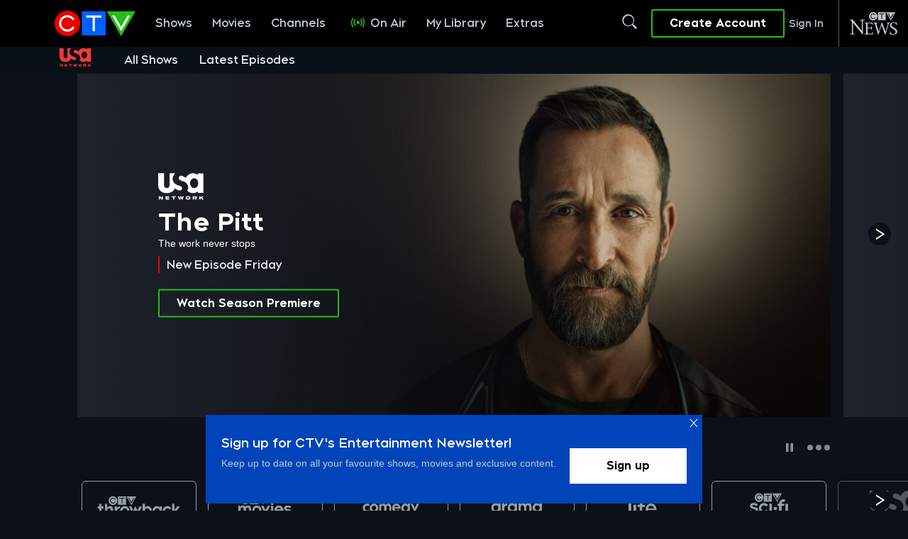

--- FILE ---
content_type: text/html; charset=utf-8
request_url: https://www.google.com/recaptcha/api2/aframe
body_size: 184
content:
<!DOCTYPE HTML><html><head><meta http-equiv="content-type" content="text/html; charset=UTF-8"></head><body><script nonce="i0PKND5Up8dz01Ccz3FjQg">/** Anti-fraud and anti-abuse applications only. See google.com/recaptcha */ try{var clients={'sodar':'https://pagead2.googlesyndication.com/pagead/sodar?'};window.addEventListener("message",function(a){try{if(a.source===window.parent){var b=JSON.parse(a.data);var c=clients[b['id']];if(c){var d=document.createElement('img');d.src=c+b['params']+'&rc='+(localStorage.getItem("rc::a")?sessionStorage.getItem("rc::b"):"");window.document.body.appendChild(d);sessionStorage.setItem("rc::e",parseInt(sessionStorage.getItem("rc::e")||0)+1);localStorage.setItem("rc::h",'1768250939700');}}}catch(b){}});window.parent.postMessage("_grecaptcha_ready", "*");}catch(b){}</script></body></html>

--- FILE ---
content_type: text/json; charset=utf-8
request_url: https://insights-collector.newrelic.com/v1/accounts//events
body_size: 63
content:
{"success":true, "uuid":"0e5badfa-0001-b375-ad7c-019bb3f7ffd7"}

--- FILE ---
content_type: text/plain
request_url: https://ipv4.icanhazip.com/
body_size: 113
content:
3.143.253.53


--- FILE ---
content_type: text/plain
request_url: https://ipv4.icanhazip.com/
body_size: 26
content:
3.143.253.53
